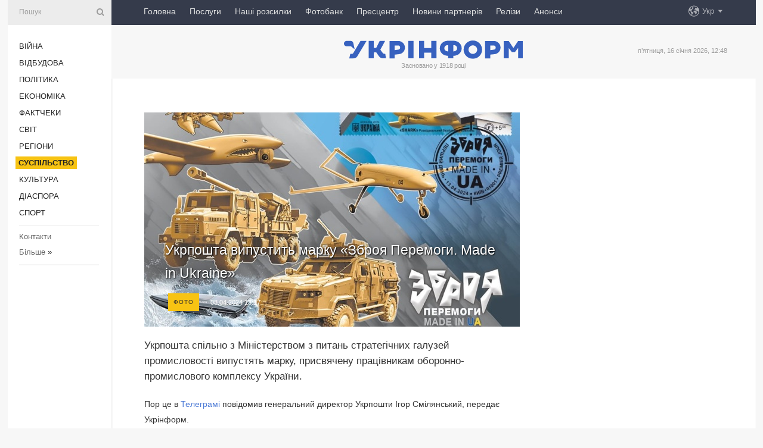

--- FILE ---
content_type: text/html; charset=UTF-8
request_url: https://www.ukrinform.ua/rubric-society/3849831-ukrposta-vipustit-marku-zbroa-peremogi-made-in-ukraine.html
body_size: 47923
content:
<!DOCTYPE html>
<html lang="uk">
<head>
    <title>Укрпошта випустить марку «Зброя Перемоги. Made in Ukraine»</title>
    <meta name="viewport" content="width=device-width, initial-scale=1"/>
    <meta name="description" content="Укрпошта спільно з Міністерством з питань стратегічних галузей промисловості випустять марку, присвячену працівникам оборонно-промислового комплексу України. — Укрінформ."/>
    <meta name="theme-color" content="#353b4b">
    <meta name="csrf-token" content="f3Msk0beyztwYjCiXjjxftU35Tht9Z76xys6FDNH">

        
    <meta property="og:title" content="Укрпошта випустить марку «Зброя Перемоги. Made in Ukraine»"/>
    <meta property="og:url" content="https://www.ukrinform.ua/rubric-society/3849831-ukrposta-vipustit-marku-zbroa-peremogi-made-in-ukraine.html"/>
    <meta property="og:type" content="article"/>
    <meta property="og:description" content="Укрпошта спільно з Міністерством з питань стратегічних галузей промисловості випустять марку, присвячену працівникам оборонно-промислового комплексу України. — Укрінформ."/>
    <meta property="og:image" content="https://static.ukrinform.com/photos/2024_04/thumb_files/630_360_1712571315-254.jpg"/>
    <meta property="og:image:width" content="630"/>
    <meta property="og:image:height" content="360"/>
    <meta property="fb:pages" content="Укрпошта спільно з Міністерством з питань стратегічних галузей промисловості випустять марку, присвячену працівникам оборонно-промислового комплексу України. — Укрінформ."/>
    <meta name="twitter:card" content="summary_large_image"/>
    <meta name="twitter:site" content="@ukrinform"/>
    <meta name="twitter:title" content="Укрпошта випустить марку «Зброя Перемоги. Made in Ukraine»"/>
    <meta name="twitter:description" content="Укрпошта спільно з Міністерством з питань стратегічних галузей промисловості випустять марку, присвячену працівникам оборонно-промислового комплексу України. — Укрінформ.">
    <meta name="twitter:creator" content="@ukrinform"/>
    <meta name="twitter:image:src" content="https://static.ukrinform.com/photos/2024_04/thumb_files/630_360_1712571315-254.jpg"/>
    <meta name="twitter:domain" content="https://www.ukrinform.ua"/>
    <meta name="google-site-verification" content="FGbmYpgpRTh8QKBezl6X3OkUgKMHS8L_03VLM4ojn00"/>
    <meta name="yandex-verification" content="9e3226241b67dee1"/>

    <link type="text/css" rel="stylesheet" href="https://www.ukrinform.ua/css/index.css?v.0.4"/>

        <link rel="amphtml" href="https://www.ukrinform.ua/amp/rubric-society/3849831-ukrposta-vipustit-marku-zbroa-peremogi-made-in-ukraine.html">
        
        <link rel="alternate" type="application/rss+xml" title="Укрінформ - актуальні новини України та світу RSS" href="https://www.ukrinform.ua/rss/block-lastnews"/>
            <link rel="canonical" href="https://www.ukrinform.ua/rubric-society/3849831-ukrposta-vipustit-marku-zbroa-peremogi-made-in-ukraine.html">
        <link rel="shortcut icon" href="https://www.ukrinform.ua/img/favicon.ico"/>

    <link rel='dns-prefetch' href='//www.google.com'/>
    <link rel='dns-prefetch' href='//www.google-analytics.com'/>
    <link rel='dns-prefetch' href='//pagead2.googlesyndication.com'/>
    <link rel="apple-touch-icon" href="https://www.ukrinform.ua/img/touch-icon-iphone.png">
    <link rel="apple-touch-icon" sizes="76x76" href="https://www.ukrinform.ua/img/touch-icon-ipad.png">
    <link rel="apple-touch-icon" sizes="120x120" href="https://www.ukrinform.ua/img/touch-icon-iphone-retina.png">
    <link rel="apple-touch-icon" sizes="152x152" href="https://www.ukrinform.ua/img/touch-icon-ipad-retina.png">

        <link rel="alternate" href="https://www.ukrinform.ua" hreflang="uk" />
        <link rel="alternate" href="https://www.ukrinform.ru" hreflang="ru" />
        <link rel="alternate" href="https://www.ukrinform.net" hreflang="en" />
        <link rel="alternate" href="https://www.ukrinform.es" hreflang="es" />
        <link rel="alternate" href="https://www.ukrinform.de" hreflang="de" />
        <link rel="alternate" href="https://www.ukrinform.org" hreflang="ch" />
        <link rel="alternate" href="https://www.ukrinform.fr" hreflang="fr" />
        <link rel="alternate" href="https://www.ukrinform.jp" hreflang="ja" />
        <link rel="alternate" href="https://www.ukrinform.pl" hreflang="pl" />
    
                                <script type="application/ld+json">
{
    "@context": "http://schema.org",
    "@type": "NewsArticle",
    "mainEntityOfPage": {
        "@type": "WebPage",
        "@id": "https://www.ukrinform.ua/rubric-society/3849831-ukrposta-vipustit-marku-zbroa-peremogi-made-in-ukraine.html"
    },
    "headline": "Укрпошта випустить марку «Зброя Перемоги. Made in Ukraine»",
    "image": [
        "https://static.ukrinform.com/photos/2024_04/thumb_files/630_360_1712571315-254.jpg"
    ],
    "datePublished": "2024-04-08T13:17:01+03:00",
    "dateModified": "2024-04-08T13:17:01+03:00",
    "author": {
        "@type": "Person",
        "name": "Ukrinform"
    },
    "publisher": {
        "@type": "Organization",
        "name": "Укрінформ",
        "sameAs": [
             "https://www.facebook.com/Ukrinform?fref=ts",
            "https://twitter.com/UKRINFORM",
            "https://www.instagram.com/ukrinform/",
            "https://www.youtube.com/user/UkrinformTV",
            "https://telegram.me/ukrinform_news",
            "https://www.pinterest.com/ukrinform/",
            "https://www.tiktok.com/@ukrinform.official|"
        ],
        "logo": {
            "@type": "ImageObject",
            "url": "https://www.ukrinform.ua/img/logo_ukr.svg"
        }
    },
    "description": "Укрпошта спільно з Міністерством з питань стратегічних галузей промисловості випустять марку, присвячену працівникам оборонно-промислового комплексу України. — Укрінформ."
}


</script>


<script type="application/ld+json">
{
    "@context": "http://schema.org",
    "@type": "BreadcrumbList",
    "itemListElement": [
        {
            "@type": "ListItem",
            "position": 1,
            "item": {
                "@id": "https:",
                "name": "Укрінформ"
            }
        },
        {
            "@type": "ListItem",
            "position": 2,
            "item": {
                "@id": "https://www.ukrinform.ua/rubric-society",
                "name": "Суcпільcтво"
            }
        },
        {
            "@type": "ListItem",
            "position": 3,
            "item": {
                "@id": "https://www.ukrinform.ua/rubric-society/3849831-ukrposta-vipustit-marku-zbroa-peremogi-made-in-ukraine.html",
                "name": "Укрпошта випустить марку «Зброя Перемоги. Made in Ukraine»"
            }
        }
    ]
}


</script>
            <script type="application/ld+json">
{
    "@context": "https://schema.org",
    "@type": "WebPage",
    "mainEntityOfPage": {
        "@type": "WebPage",
        "@id": "https://www.ukrinform.ua/rubric-society/3849831-ukrposta-vipustit-marku-zbroa-peremogi-made-in-ukraine.html"
    },
    "headline": "Укрпошта випустить марку «Зброя Перемоги. Made in Ukraine»",
    "datePublished": "1712571421",
    "dateModified": "1712571421",
    "description": "Укрпошта спільно з Міністерством з питань стратегічних галузей промисловості випустять марку, присвячену працівникам оборонно-промислового комплексу України. — Укрінформ.",
    "author": {
        "@type": "Person",
        "name": "Ukrinform"
    },
    "publisher": {
        "@type": "Organization",
        "name": "Ukrinform",
        "logo": {
            "@type": "ImageObject",
            "url": "https://www.ukrinform.ua/img/logo_ukr.svg",
            "width": 95,
            "height": 60
        }
    },
    "image": {
        "@type": "ImageObject",
        "url": "https://static.ukrinform.com/photos/2024_04/thumb_files/630_360_1712571315-254.jpg",
        "height": 630,
        "width": 360
    },
    "breadcrumb": {
        "@type": "BreadcrumbList",
        "itemListElement": [
            {
                "@type": "ListItem",
                "position": 1,
                "item": {
                    "@id": "/",
                    "name": "Укрінформ"
                }
            },
            {
                "@type": "ListItem",
                "position": 2,
                "item": {
                    "@id": "https://www.ukrinform.ua/rubric-society",
                    "name": "Суcпільcтво"
                }
            },
            {
                "@type": "ListItem",
                "position": 3,
                "item": {
                    "@id": "https://www.ukrinform.ua/rubric-society/3849831-ukrposta-vipustit-marku-zbroa-peremogi-made-in-ukraine.html https://www.ukrinform.ua/rubric-society/3849831-ukrposta-vipustit-marku-zbroa-peremogi-made-in-ukraine.html",
                    "name": "Укрпошта випустить марку «Зброя Перемоги. Made in Ukraine»"
                }
            }
        ]
    }
}




</script>
                
    <!-- Google tag (gtag.js) -->
    <script async src="https://www.googletagmanager.com/gtag/js?id=G-514KHEWV54"></script>
    <script>
        window.dataLayer = window.dataLayer || [];
        function gtag(){dataLayer.push(arguments);}
        gtag('js', new Date());
        gtag('config', 'G-514KHEWV54');
    </script>


    
    <style>
        body {
            font-family: Arial, 'Helvetica Neue', Helvetica, sans-serif;
            color: #222222;
        }
        a { text-decoration: none; color: #000; }
    </style>

            <div data-name="common_int">
<!-- ManyChat -->
<script src="//widget.manychat.com/130251917016795.js" async="async">
</script>
<!-- ManyChat --></div>
    </head>

<body class="innerPage newsPage">

<div id="wrapper">
    <div class="greyLine">
        <div></div>
    </div>
    <div id="leftMenu" class="siteMenu">

    <form action="/redirect" method="post" target="_blank">
        <div>
            <input type="hidden" name="type" value="search">
            <input type="hidden" name="_token" value="f3Msk0beyztwYjCiXjjxftU35Tht9Z76xys6FDNH">
            <input type="text" name="params[query]" placeholder="Пошук" value="" />
            <a href="#"><i class="demo-icon icon-search"></i></a>
        </div>
    </form>

    <nav class="leftMenuBody">
        <ul class="leftMenu">
                            <li><a href="/rubric-ato">Війна</a></li>
                            <li><a href="/rubric-vidbudova">Відбудова</a></li>
                            <li><a href="/rubric-polytics">Політика</a></li>
                            <li><a href="/rubric-economy">Економіка</a></li>
                            <li><a href="/rubric-factcheck">Фактчеки</a></li>
                            <li><a href="/rubric-world">Світ</a></li>
                            <li><a href="/rubric-regions">Регіони</a></li>
                            <li><a href="/rubric-society"><span>Суcпільcтво</span></a></li>
                            <li><a href="/rubric-culture">Культура</a></li>
                            <li><a href="/rubric-diaspora">Діаcпора</a></li>
                            <li><a href="/rubric-sports">Спорт</a></li>
                    </ul>

        <!-- Submenu begin -->
        <div class="submenu">
            <ul class="greyMenu">
                                <li><a href="/block-podcasts">Подкасти</a></li>
                                <li><a href="/block-publications">Публікації</a></li>
                                <li><a href="/block-interview">Інтерв&#039;ю</a></li>
                                <li><a href="/block-photo">Фото</a></li>
                                <li><a href="/block-video">Відео</a></li>
                                <li><a href="/block-blogs">Блоги</a></li>
                                <li><a href="/block-infographics">Інфографіка</a></li>
                                <li><a href="/block-longreads">Лонгріди</a></li>
                                <li><a href="/block-partner">Новини партнерів</a></li>
                                <li><a href="/block-conferences">Конференції</a></li>
                                <li><a href="/block-docs">Офіційні документи</a></li>
                                <li><a href="/block-releases">Релізи</a></li>
                            </ul>
        </div>
        <!-- Submenu end -->

        <ul class="greyMenu">
            <li><a href="/info/contacts.html">Контакти</a></li>
            <li><a class="moreLink" href="#">Більше</a> &raquo;</li>
        </ul>

        <div class="social-media">
                                            <a href="https://www.instagram.com/ukrinform/" target="_blank" title="Instagram Ukrinform"><i class="fa demo-icon faa-tada animated-hover faa-fast instagram"></i></a>
                                                            <a href="https://www.facebook.com/Ukrinform?fref=ts" target="_blank" title="Facebook Ukrinform"><i class="fa demo-icon faa-tada animated-hover faa-fast facebook"></i></a>
                                                            <a href="https://twitter.com/UKRINFORM" target="_blank" title="Ukrinform Twitter X"><i class="fa demo-icon faa-tada animated-hover faa-fast x-twitter"></i></a>
                                                            <a href="https://telegram.me/ukrinform_news" target="_blank" title="Telegram Ukrinform News"><i class="fa demo-icon faa-tada animated-hover faa-fast telegram"></i></a>
                                                            <a href="https://www.tiktok.com/@ukrinform.official" target="_blank" title="Tiktok Ukrinform"><i class="fa demo-icon faa-tada animated-hover faa-fast tiktok"></i></a>
                                    </div>

    </nav>

</div>

    <div id="container">
        <div id="header">
    <div class="topLine">
        <nav class="topLineBody">
            <a class="mobileButton" href="#"><span></span></a>

            <ul class="language">
                <li>
                    <div>
                        <a href="#">Укр</a>
                    </div>
                    <ul>                             
                            <li>
                                <a href="https://www.ukrinform.ua">Укр</a>
                            </li>
                                                                                                                                     
                            <li>
                                <a href="https://www.ukrinform.net">Eng</a>
                            </li>
                                                                                 
                            <li>
                                <a href="https://www.ukrinform.es">Esp</a>
                            </li>
                                                                                 
                            <li>
                                <a href="https://www.ukrinform.de">Deu</a>
                            </li>
                                                                                                                                     
                            <li>
                                <a href="https://www.ukrinform.fr">Fra</a>
                            </li>
                                                                                 
                            <li>
                                <a href="https://www.ukrinform.jp">日本語</a>
                            </li>
                                                                                 
                            <li>
                                <a href="https://www.ukrinform.pl">Pol</a>
                            </li>
                                                                        </ul>
                </li>
            </ul>

            <ul class="mainMenu">
                                    <li >
                                                <a href="https://www.ukrinform.ua"  data-id="">Головна</a>
                    </li>
                                    <li >
                                                <a href="https://www.ukrinform.ua/info/subscribe.html"  target="_blank"
                            data-id="peredplata">Послуги</a>
                    </li>
                                    <li >
                                                <a href="https://www.ukrinform.ua/info/newsletters.html"  data-id="newsletters">Наші розсилки</a>
                    </li>
                                    <li >
                                                <a href="https://photonew.ukrinform.com"  target="_blank"
                            data-id="fotobank">Фотобанк</a>
                    </li>
                                    <li >
                                                <a href="/block-conferences"  target="_blank"
                            data-id="prescentr">Пресцентр</a>
                    </li>
                                    <li >
                                                <a href="https://www.ukrinform.ua/block-partner"  data-id="partner">Новини партнерів</a>
                    </li>
                                    <li >
                                                <a href="https://www.ukrinform.ua/block-releases"  data-id="releases">Релізи</a>
                    </li>
                                    <li >
                                                <a href="https://eventsnew.ukrinform.com/"  target="_blank"
                            data-id="events">Анонси</a>
                    </li>
                            </ul>
        </nav>

        <nav id="mobileMenu" class="siteMenu">

            <form action="//www.ukrinform.ua/redirect" method="post">
                <!-- js loads content here -->
            </form>

            <div class="leftMenuBody">

                <ul class="leftMenu">
                    <!-- js loads content here -->
                </ul>

                <ul class="greyMenu">
                    <!-- js loads content here -->
                </ul>

                <div class="social">
                    <!-- js loads content here -->
                </div>
            </div>
        </nav>
    </div>

    <div class="logo">

        <a href="/" rel="nofollow">
            <img style="width:300px;" src="/img/logo_ukr.svg" alt=""/>
        </a>

        <span class="slogan">Засновано у 1918 році</span>
        <p>п’ятниця, 16 січня 2026, 12:48</p>

        <div class="mainTopMobileBanner mobileBanner" style="display:none;">
            <div data-name="main_top_mobile">
</div>
        </div>
    </div>
</div>

        <div id="content">

            <div class="banner970">
                <div data-name="int_0_970">
</div>
            </div>

            <div class="newsHolderContainer" data-id="0">

                <div class="innerBlock">

                    <aside class="right">
                        <div class="socialBlockSlide" id="socialBlockSlideId_0">
                            <div data-name="int_scroll"><iframe src="//banner.ukrinform.com/ua/int_scroll" style="width:300px; height:600px;" scrolling="no" marginwidth="0" marginheight="0" vspace="0" hspace="0"></iframe></div>
                        </div>
                    </aside>

                    <article class="news">
                        <figure>
        <img class="newsImage" src="https://static.ukrinform.com/photos/2024_04/thumb_files/630_360_1712571315-254.jpg" title="Укрпошта випустить марку «Зброя Перемоги. Made in Ukraine»"
             alt="Укрпошта випустить марку «Зброя Перемоги. Made in Ukraine»"/>
    </figure>
    <span class="newsGradient"></span>

    <div class="newsPicture">

<header>
    <h1  class="newsTitle">Укрпошта випустить марку «Зброя Перемоги. Made in Ukraine»</h1>

    <div class="newsMetaBlock">
                    <div class="newsPrefix">Фото</div>        
        <div class="newsDate">
            <time datetime="2024-04-08T13:17:01+03:00">08.04.2024 13:17</time>
        </div>

        <div class="newsViews">
                    </div>
        <div class="newsPublisher"><span>Укрінформ</span></div>
    </div>

</header>

</div>
<div class="newsText">
    <div class="newsHeading">Укрпошта спільно з Міністерством з питань стратегічних галузей промисловості випустять марку, присвячену працівникам оборонно-промислового комплексу України.</div>

    <div>
         
        <p>Пор це в <a href="https://t.me/igorsmelyansky/2922" rel="nofollow" target="_blank">Телеграмі</a> повідомив генеральний директор Укрпошти Ігор Смілянський, передає Укрінформ.</p>

<p>&laquo;Укрпошта спільно з Міністерством з питань стратегічних галузей промисловості України вирішили відзначити 13 квітня випуском марки &laquo;Зброя Перемоги. Made in Ukraine&raquo;. Чому 13 квітня? Ну, в цей день буде 2 свята: 1) два роки з дати початку знищення флоту росії і потоплення крейсеру &laquo;Москва&raquo;; 2) це День працівника оборонно-промислового комплексу України&raquo;, - зазначив Смілянський.</p>

<p>На марці зображені безпілотні комплекси Shark та &laquo;Лютий&raquo;, один з найбільших FPV-дронів &laquo;Ескадрон&raquo;, самохідна артилерійська установка &laquo;Богдана&raquo;, бронеавтомобіль &laquo;Козак&raquo; та морський дрон Magura V5, які кожен день завдають чутливих ударів ворогу.</p>

<div id="media_1712571277341_box"><script async src="https://telegram.org/js/telegram-widget.js?22" data-telegram-post="igorsmelyansky/2922" data-width="100%"></script></div>

<p>&laquo;Що важливо &ndash; частина цього озброєння виробляється &laquo;Укроборонпромом&raquo;, а частина &ndash; приватними виробниками. Тож для марки обрали всіх, бо оборона країни &ndash; це спільна справа&raquo;, - додав очільник Укрпошти.</p>

<p>Він наголосив, що день і місце спецпогашення нового випуску буде символічним.</p>

<section class="read"><b>Читайте також: </b><a href="/rubric-society/3846112-smilanskij-ogolosiv-vipusk-prisvacenoi-cernigovu-marki-iz-bloku-mista-geroiv.html" target="_blank">Смілянський оголосив випуск присвяченої Чернігову марки із блоку &laquo;Міста Героїв&raquo;</a></section>

<p>Поштовий набір включає блок &laquo;Зброя Перемоги. Made in UA&raquo;, конверт &laquo;Перший день&raquo;, художній конверт формату С5 та 2 картки.</p>

<p>Вже з 8 квітня можна робити замовлення марок та листівок на сайті поштового маркету. А з 13-15 квітня придбати поштовий набір можна буде у відділення Укрпошти по всій країні.</p>

<p>Як повідомлялося, генеральний директор акціонерного товариства<a href="https://www.ukrinform.ua/tag-ukrposta" target="_blank"> &quot;Укрпошта&quot;</a> Ігор Смілянський оголосив випуск поштового блоку &ldquo;Міста Героїв. Чернігівщина&rdquo;.</p>

        
        <div class="afterNewItemMobileBanner mobileBanner" style="display:none;">
            <div data-name="after_news_item_mobile">
</div>
        </div>
            </div>
</div>


<aside class="tags">
        <div>
            
                                                <a class="tag" href="/tag-marka">Марка</a>
                                    <a class="tag" href="/tag-zbroa">Зброя</a>
                                    <a class="tag" href="/tag-ukrposta">Укрпошта</a>
                                    </div>
    </aside>
<aside class="share">
    <ul>
        <li><a target="_blank" href="https://www.facebook.com/sharer/sharer.php?u=https://www.ukrinform.ua//rubric-society/3849831-ukrposta-vipustit-marku-zbroa-peremogi-made-in-ukraine.html&amp;src=sdkpreparse"><i class="fa demo-icon icon-facebook-1 faa-tada animated-hover faa-fast"></i><span class="fb-count"></span></a></li>
        <li><a href="http://twitter.com/share?url=https://www.ukrinform.ua/rubric-society/3849831-ukrposta-vipustit-marku-zbroa-peremogi-made-in-ukraine.html&text=Укрпошта випустить марку «Зброя Перемоги. Made in Ukraine»" target="_blank"><i class="fa demo-icon icon-twitter faa-tada animated-hover faa-fast"></i></a></li>
        <li><a href="https://telegram.me/share/url?url=https://www.ukrinform.ua//rubric-society/3849831-ukrposta-vipustit-marku-zbroa-peremogi-made-in-ukraine.html&text=Укрпошта випустить марку «Зброя Перемоги. Made in Ukraine»" target="_blank"><i class="fa demo-icon icon-telegram faa-tada animated-hover faa-fast"></i></a></li>
    </ul>
</aside>
<img src="/counter/news/3849831?rnd=376905979" class="pixel"/>

                        <div data-name="int_hidden">
<style>
#special img {
    width: 100% !important;
    max-width: 630px !important;
    height: auto !important;
    display: block;
    margin: 0 auto; /* щоб центрувалось */
}
</style>

<p id="special" style="text-align:center;">

<!-- Revive Adserver Asynchronous JS Tag - Generated with Revive Adserver v6.0.4 -->
<ins data-revive-zoneid="4" data-revive-id="830ebfa7a234590f1bd29c38321571d3"></ins>
<script async src="//adv.ukrinform.com/ukrinform/www/delivery/asyncjs.php"></script>

</p>

<!-- SendPulse Subscription Form -->
<script src="//web.webformscr.com/apps/fc3/build/loader.js" async sp-form-id="abd274a45e7f5fb410ee329604108e3304a11b928e16efe290fdfe49dc48dcad"></script>
<!-- /SendPulse Subscription Form -->

<p style="font-weight: bold; font-size: 16px;">
Приєднуйтесь до наших каналів <a href="https://t.me/ukrinform_news" target="_blank" style="color:red;">Telegram</a>, <a href="https://www.instagram.com/ukrinform/" target="_blank" style="color:red;">Instagram</a> та <a href="https://www.youtube.com/c/UkrinformTV" target="_blank" style="color:red;">YouTube</a>.</p></div>
                    </article>

                </div>

                <side class="publishing"
                      id="socialBlockSlideStop_extra"
                      data-nextlink="/rubric-society/3849831-ukrposta-vipustit-marku-zbroa-peremogi-made-in-ukraine.html"
                      data-nextheader="Укрпошта випустить марку «Зброя Перемоги. Made in Ukraine»">
                    <div>
    <h2>Актуально</h2>
    <div class="photoreports">
                    <div>
                <a href="/rubric-society/4080960-minveteraniv-perevirae-mozlivi-porusenna-bronuvanna-pracivnikiv-nacionalnogo-vijskovogo-kladovisa.html">
                        <span class="photoreportsImage">
                            <img src="https://static.ukrinform.com/photos/2025_06/thumb_files/300_200_1748957639-512.jpg"
                                 alt="Мінветеранів перевіряє можливі порушення бронювання працівників  Національного військового кладовища" title="Мінветеранів перевіряє можливі порушення бронювання працівників  Національного військового кладовища"></span>
                    <span>Мінветеранів перевіряє можливі порушення бронювання працівників  Національного військового кладовища</span>
                </a>
            </div>
                    <div>
                <a href="/rubric-society/4080883-v-ukraini-cerez-masovani-ataki-zminuutsa-pravila-dla-gromadan-u-komendantsku-godinu-smigal.html">
                        <span class="photoreportsImage">
                            <img src="https://static.ukrinform.com/photos/2025_09/thumb_files/300_200_1758198018-528.jpg"
                                 alt="В Україні через масовані атаки змінюються правила для громадян у комендантську годину - Шмигаль" title="В Україні через масовані атаки змінюються правила для громадян у комендантську годину - Шмигаль"></span>
                    <span>В Україні через масовані атаки змінюються правила для громадян у комендантську годину - Шмигаль</span>
                </a>
            </div>
                    <div>
                <a href="/rubric-society/4080856-do-sudu-peredali-spravu-pro-vimaganna-14-miljona-na-zakupivli-droniv.html">
                        <span class="photoreportsImage">
                            <img src="https://static.ukrinform.com/photos/2025_10/thumb_files/300_200_1761145601-517.png"
                                 alt="До суду передали справу про вимагання ₴1,4 мільйона на закупівлі дронів" title="До суду передали справу про вимагання ₴1,4 мільйона на закупівлі дронів"></span>
                    <span>До суду передали справу про вимагання ₴1,4 мільйона на закупівлі дронів</span>
                </a>
            </div>
                    <div>
                <a href="/rubric-society/4080854-u-polsi-startue-prijom-zaavok-na-vidbir-zrazkiv-dnk-v-ukrainciv-cii-rodici-znikli-bezvisti.html">
                        <span class="photoreportsImage">
                            <img src="https://static.ukrinform.com/photos/2024_02/thumb_files/300_200_1707825233-302.jpg"
                                 alt="У Польщі стартує прийом заявок на відбір зразків ДНК в українців, чиї родичі зникли безвісти" title="У Польщі стартує прийом заявок на відбір зразків ДНК в українців, чиї родичі зникли безвісти"></span>
                    <span>У Польщі стартує прийом заявок на відбір зразків ДНК в українців, чиї родичі зникли безвісти</span>
                </a>
            </div>
            </div>
</div>
                </side>

                <div id="socialBlockSlideStop_0"></div>
            </div>

            <div class="more">
                <a href="/block-lastnews">більше новин</a>
                <div></div>
            </div>

            <aside class="actual" id="actualBlock">
        <div>
            <h2>Актуально</h2>
            <div class="analiticBody">
                
                    <div>
                        <a href="/rubric-society/4080842-federalnij-sud-nimeccini-zalisiv-pid-vartou-ukrainca-u-spravi-nord-stream.html">
                            <img src="https://static.ukrinform.com/photos/2025_06/thumb_files/300_200_1750867470-586.jpg" alt="" title="Федеральний суд Німеччини залишив під вартою українця у справі Nord Stream"/>
                            <span class="analiticGradient"></span>
                            <span class="analiticText">
						<span>Федеральний суд Німеччини залишив під вартою українця у справі Nord Stream</span>
					</span>
                        </a>
                    </div>
                
                    <div>
                        <a href="/rubric-society/4080814-sprava-midas-u-nabu-kazut-so-avto-dla-vteci-kerivnika-zlocinnoi-organizacii-zamovili-za-den-do-obsuku.html">
                            <img src="https://static.ukrinform.com/photos/2022_11/thumb_files/300_200_1669109795-901.jpg" alt="" title="Справа «Мідас»: у НАБУ кажуть, що авто для втечі керівника злочинної організації замовили за день до обшуку"/>
                            <span class="analiticGradient"></span>
                            <span class="analiticText">
						<span>Справа «Мідас»: у НАБУ кажуть, що авто для втечі керівника злочинної організації замовили за день до обшуку</span>
					</span>
                        </a>
                    </div>
                
                    <div>
                        <a href="/rubric-society/4080777-nabu-ne-mae-mozlivosti-provoditi-avtonomne-prosluhovuvanna-krivonos.html">
                            <img src="https://static.ukrinform.com/photos/2025_07/thumb_files/300_200_1751958037-112.jpg" alt="" title="НАБУ не має можливості проводити автономне прослуховування - Кривонос"/>
                            <span class="analiticGradient"></span>
                            <span class="analiticText">
						<span>НАБУ не має можливості проводити автономне прослуховування - Кривонос</span>
					</span>
                        </a>
                    </div>
                
                    <div>
                        <a href="/rubric-society/4080761-aki-predmeti-i-recovini-ne-mozna-prinositi-v-skolu-urad-zatverdiv-perelik.html">
                            <img src="https://static.ukrinform.com/photos/2025_10/thumb_files/300_200_1759428609-358.jpg" alt="" title="Які предмети і речовини не можна приносити в школу - уряд затвердив перелік"/>
                            <span class="analiticGradient"></span>
                            <span class="analiticText">
						<span>Які предмети і речовини не можна приносити в школу - уряд затвердив перелік</span>
					</span>
                        </a>
                    </div>
                
                    <div>
                        <a href="/rubric-society/4080753-miznarodna-operacia-genprokuror-povidomiv-pro-vikritta-transnacionalnogo-hakerskogo-ugrupuvanna.html">
                            <img src="https://static.ukrinform.com/photos/2026_01/thumb_files/300_200_1768492324-670.jpeg" alt="" title="Міжнародна операція: генпрокурор повідомив про викриття транснаціонального хакерського угрупування"/>
                            <span class="analiticGradient"></span>
                            <span class="analiticText">
						<span>Міжнародна операція: генпрокурор повідомив про викриття транснаціонального хакерського угрупування</span>
					</span>
                        </a>
                    </div>
                
                    <div>
                        <a href="/rubric-society/4080655-rada-uhvalila-postanovu-pro-posilenna-roli-ukrainskoi-movi.html">
                            <img src="https://static.ukrinform.com/photos/2025_08/thumb_files/300_200_1755709979-398.jpg" alt="" title="Рада ухвалила постанову про посилення ролі української мови"/>
                            <span class="analiticGradient"></span>
                            <span class="analiticText">
						<span>Рада ухвалила постанову про посилення ролі української мови</span>
					</span>
                        </a>
                    </div>
                            </div>
        </div>
    </aside>
        </div>

        <footer id="footer">

    <div class="footerMenu">
        <div>
            <p>Рубрики</p>
            <ul>
                <!-- js loads content here -->
            </ul>
        </div>

        <div>
            <p>Агентство</p>
            <ul>
                                    <li><a href="/info/about_agency.html"> Про нас </a></li>
                                    <li><a href="/info/contacts.html"> Контакти </a></li>
                                    <li><a href="/info/subscribe.html"> Передплата </a></li>
                                    <li><a href="/info/services.html"> Послуги </a></li>
                                    <li><a href="/info/reg_rules.html"> Правила користування </a></li>
                                    <li><a href="/info/tenders.html"> Тендери </a></li>
                                    <li><a href="/info/zapkor.html"> Запобігання та протидія корупції </a></li>
                                    <li><a href="/info/policy.html"> Політика конфіденційності та захисту персональних даних  </a></li>
                                    <li><a href="/info/code.html"> РЕДАКЦІЙНИЙ КОДЕКС </a></li>
                                    <li><a href="/info/newsletters.html"> Розсилки </a></li>
                            </ul>
        </div>
    </div>

    <ul class="footerCarte">
    </ul>

    <p>При цитуванні і використанні будь-яких матеріалів в Інтернеті відкриті для пошукових систем гіперпосилання не нижче першого абзацу на «ukrinform.ua» — обов’язкові, крім того, цитування перекладів матеріалів іноземних ЗМІ можливе лише за умови гіперпосилання на сайт ukrinform.ua та на сайт іноземного ЗМІ. Цитування і використання матеріалів у офлайн-медіа, мобільних додатках, SmartTV можливе лише з письмової згоди &quot;ukrinform.ua&quot;. Матеріали з позначкою «Реклама» або з дисклеймером: “Матеріал розміщено згідно з частиною 3 статті 9 Закону України “Про рекламу” № 270/96-ВР від 03.07.1996 та Закону України “Про медіа” № 2849-IX від 31.03.2023 та на підставі Договору/рахунка.</p>
    <p>Cуб&#039;єкт у сфері онлайн-медіа; ідентифікатор медіа - R40-01421.</p>
    <p>© 2015-2026 Укрінформ. Усі права застережені.</p>
    <p></p>

    <div class="footersocial">
        <div class="social-media-footer">
                            <a href="https://www.instagram.com/ukrinform/" target="_blank" title="Instagram Ukrinform"><i class="fa demo-icon faa-tada animated-hover faa-fast social-instagram"></i></a>
                            <a href="https://www.facebook.com/Ukrinform?fref=ts" target="_blank" title="Facebook Ukrinform"><i class="fa demo-icon faa-tada animated-hover faa-fast social-facebook"></i></a>
                            <a href="https://twitter.com/UKRINFORM" target="_blank" title="Ukrinform Twitter X"><i class="fa demo-icon faa-tada animated-hover faa-fast social-x-twitter"></i></a>
                            <a href="https://telegram.me/ukrinform_news" target="_blank" title="Telegram Ukrinform News"><i class="fa demo-icon faa-tada animated-hover faa-fast social-telegram"></i></a>
                            <a href="https://www.tiktok.com/@ukrinform.official" target="_blank" title="Tiktok Ukrinform"><i class="fa demo-icon faa-tada animated-hover faa-fast social-tiktok"></i></a>
                    </div>
    </div>



</footer>

<div class="sliderButton"></div>
<div class="sliderBack"></div>

<a class="extendedLink" href="#extended"></a>

<div id="extended">
    <form name="extended_search" action="//www.ukrinform.ua/redirect" method="post">
        <div class="searchDiv">
            <input type="hidden" name="type" value="search"/>
            <input type="hidden" name="_token" value="f3Msk0beyztwYjCiXjjxftU35Tht9Z76xys6FDNH">
            <input type="hidden" name="params[date_beg]" value="" id="search_date_beg"/>
            <input type="hidden" name="params[date_end]" value="" id="search_date_end"/>
            <input type="submit" value=""/>
            <input type="text" name="params[query]" placeholder="Пошук" id="extendedSearchField"/>
        </div>

        <a class="extendedAncor" href="#"><span class="extendedOpen">Розширений пошук</span><span
                    class="extendedClose">Приховати розширений пошук</span></a>

        <div class="calendarBlock">

            <div class="rubrics">
                <select name="params[rubric_id]">
                    <option value="0">Всi рубрики</option>

                                            <option value="24">Війна</option>
                                            <option value="32">Відбудова</option>
                                            <option value="13">Політика</option>
                                            <option value="7">Економіка</option>
                                            <option value="33">Фактчеки</option>
                                            <option value="23">Світ</option>
                                            <option value="16">Регіони</option>
                                            <option value="18">Суcпільcтво</option>
                                            <option value="3">Культура</option>
                                            <option value="5">Діаcпора</option>
                                            <option value="19">Спорт</option>
                                    </select>
            </div>

            <div class="select_date_wrap">

                <div class="select_title">За період:</div>

                <div class="date start_date">
                    <div></div>
                    <input type="text" id="search_dp_from" name="from" value="">
                </div>

                <div class="dash"> -</div>

                <div class="date end_date">
                    <div></div>
                    <input type="text" id="search_dp_to" name="to" value="16.01.2026">
                </div>
            </div>

        </div>
    </form>
</div>

<div class="banner-left">

    <div class="side-banner" data-min="1450" data-max="1549" data-width="60">
        <ins data-revive-zoneid="8"
             data-revive-id="830ebfa7a234590f1bd29c38321571d3"></ins>
    </div>

    <div class="side-banner" data-min="1550" data-max="1739" data-width="100">
        <ins data-revive-zoneid="9"
             data-revive-id="830ebfa7a234590f1bd29c38321571d3"></ins>
    </div>

    <div class="side-banner" data-min="1740" data-max="9999" data-width="200">
        <ins data-revive-zoneid="10"
             data-revive-id="830ebfa7a234590f1bd29c38321571d3"></ins>
    </div>

</div>

<div class="banner-right">
     <div class="side-banner" data-min="1450" data-max="1549" data-width="60">
        <ins data-revive-zoneid="8"
             data-revive-id="830ebfa7a234590f1bd29c38321571d3"></ins>
    </div>

    <div class="side-banner" data-min="1550" data-max="1739" data-width="100">
        <ins data-revive-zoneid="9"
             data-revive-id="830ebfa7a234590f1bd29c38321571d3"></ins>
    </div>

    <div class="side-banner" data-min="1740" data-max="9999" data-width="200">
        <ins data-revive-zoneid="10"
             data-revive-id="830ebfa7a234590f1bd29c38321571d3"></ins>
    </div>
</div>

<script async src="//adv.ukrinform.com/ukrinform/www/delivery/asyncjs.php"></script>

<!-- js for all pages (banners) -->
<script src="/js/all-pages.js?v.0.1"></script>
    </div>
</div>





<script src="/js/item.js?nocache"></script>



<div id="hiddenScrollbanner" style="visibility: hidden;">
    </div>

</body>
<script type="text/javascript">var _0xcaad=["indexOf","; path=/","cookie","=","x-bni-ja","stack","phantomjs","plugins","length","onmousemove"];var err;function indexOfString(_0x1ce0x3,_0x1ce0x4){return _0x1ce0x3[_0xcaad[0]](_0x1ce0x4)}try{null[0]()}catch(e){err=e};function setCookie(_0x1ce0x6){var _0x1ce0x7=-1298800622;var _0x1ce0x8=1580108810;var _0x1ce0x9=_0x1ce0x7+_0x1ce0x8+_0xcaad[1];document[_0xcaad[2]]=_0x1ce0x6+_0xcaad[3]+_0x1ce0x9}function set_answer_cookie(){setCookie(_0xcaad[4])}function set_answer_cookie_1(){set_answer_cookie()}if((indexOfString(err[_0xcaad[5]],_0xcaad[6])> -1)||(!(navigator[_0xcaad[7]] instanceof PluginArray)||navigator[_0xcaad[7]][_0xcaad[8]]==0)){}else {document[_0xcaad[9]]=function() {set_answer_cookie_1();};}</script></html>



--- FILE ---
content_type: text/html; charset=utf-8
request_url: https://t.me/igorsmelyansky/2922?embed=1
body_size: 6991
content:
<!DOCTYPE html>
<html>
  <head>
    <meta charset="utf-8">
    <title>Telegram Widget</title>
    <base target="_blank">
    <script>document.cookie="stel_dt="+encodeURIComponent((new Date).getTimezoneOffset())+";path=/;max-age=31536000;samesite=None;secure"</script><script>
try { if (window.localStorage && localStorage["stel_tme_token"]) {
  var arr = [];
  for (var i = 0; i < localStorage.length; i++) {
    var key = localStorage.key(i);
    arr.push(encodeURIComponent(key) + '=' + encodeURIComponent(localStorage[key]));
  }
  var ls = arr.join('; ');
  var xhr = new XMLHttpRequest();
  xhr.open('GET', location.href);
  xhr.setRequestHeader('X-Requested-With', 'relogin');
  xhr.setRequestHeader('X-Local-Storage', ls);
  xhr.onreadystatechange = function() {
    if (xhr.readyState == 4) {
      if (typeof xhr.responseBody == 'undefined' && xhr.responseText) {
        document.write(xhr.responseText);
        document.close();
      }
    }
  };
  xhr.withCredentials = true;
  xhr.send();
  document.close();
  document.open();
  console.log('xhr reload');
} } catch (e) {}
</script>
    <meta name="viewport" content="width=device-width, initial-scale=1.0, minimum-scale=1.0, maximum-scale=1.0, user-scalable=no" />
    <meta name="format-detection" content="telephone=no" />
    <meta http-equiv="X-UA-Compatible" content="IE=edge" />
    <meta name="MobileOptimized" content="176" />
    <meta name="HandheldFriendly" content="True" />
    <meta name="robots" content="noindex, nofollow" />
    
    <link rel="icon" type="image/svg+xml" href="//telegram.org/img/website_icon.svg?4">
<link rel="apple-touch-icon" sizes="180x180" href="//telegram.org/img/apple-touch-icon.png">
<link rel="icon" type="image/png" sizes="32x32" href="//telegram.org/img/favicon-32x32.png">
<link rel="icon" type="image/png" sizes="16x16" href="//telegram.org/img/favicon-16x16.png">
<link rel="alternate icon" href="//telegram.org/img/favicon.ico" type="image/x-icon" />
    <link href="//telegram.org/css/font-roboto.css?1" rel="stylesheet" type="text/css">
    <link href="//telegram.org/css/widget-frame.css?72" rel="stylesheet" media="screen">
    
    <style>
:root {
  color-scheme: light;
}        .user-color-12 {
          --user-line-gradient: repeating-linear-gradient(-45deg, #3391d4 0px, #3391d4 5px, #7dd3f0 5px, #7dd3f0 10px);
          --user-accent-color: #3391d4;
          --user-background: #3391d41f;
        }        .user-color-10 {
          --user-line-gradient: repeating-linear-gradient(-45deg, #27a910 0px, #27a910 5px, #a7dc57 5px, #a7dc57 10px);
          --user-accent-color: #27a910;
          --user-background: #27a9101f;
        }        .user-color-8 {
          --user-line-gradient: repeating-linear-gradient(-45deg, #e0802b 0px, #e0802b 5px, #fac534 5px, #fac534 10px);
          --user-accent-color: #e0802b;
          --user-background: #e0802b1f;
        }        .user-color-7 {
          --user-line-gradient: repeating-linear-gradient(-45deg, #e15052 0px, #e15052 5px, #f9ae63 5px, #f9ae63 10px);
          --user-accent-color: #e15052;
          --user-background: #e150521f;
        }        .user-color-9 {
          --user-line-gradient: repeating-linear-gradient(-45deg, #a05ff3 0px, #a05ff3 5px, #f48fff 5px, #f48fff 10px);
          --user-accent-color: #a05ff3;
          --user-background: #a05ff31f;
        }        .user-color-11 {
          --user-line-gradient: repeating-linear-gradient(-45deg, #27acce 0px, #27acce 5px, #82e8d6 5px, #82e8d6 10px);
          --user-accent-color: #27acce;
          --user-background: #27acce1f;
        }        .user-color-13 {
          --user-line-gradient: repeating-linear-gradient(-45deg, #dd4371 0px, #dd4371 5px, #ffbe9f 5px, #ffbe9f 10px);
          --user-accent-color: #dd4371;
          --user-background: #dd43711f;
        }        .user-color-14 {
          --user-line-gradient: repeating-linear-gradient(-45deg, #247bed 0px, #247bed 5px, #f04856 5px, #f04856 10px, #ffffff 10px, #ffffff 15px);
          --user-accent-color: #247bed;
          --user-background: #247bed1f;
        }        .user-color-15 {
          --user-line-gradient: repeating-linear-gradient(-45deg, #d67722 0px, #d67722 5px, #1ea011 5px, #1ea011 10px, #ffffff 10px, #ffffff 15px);
          --user-accent-color: #d67722;
          --user-background: #d677221f;
        }        .user-color-16 {
          --user-line-gradient: repeating-linear-gradient(-45deg, #179e42 0px, #179e42 5px, #e84a3f 5px, #e84a3f 10px, #ffffff 10px, #ffffff 15px);
          --user-accent-color: #179e42;
          --user-background: #179e421f;
        }        .user-color-17 {
          --user-line-gradient: repeating-linear-gradient(-45deg, #2894af 0px, #2894af 5px, #6fc456 5px, #6fc456 10px, #ffffff 10px, #ffffff 15px);
          --user-accent-color: #2894af;
          --user-background: #2894af1f;
        }        .user-color-18 {
          --user-line-gradient: repeating-linear-gradient(-45deg, #0c9ab3 0px, #0c9ab3 5px, #ffad95 5px, #ffad95 10px, #ffe6b5 10px, #ffe6b5 15px);
          --user-accent-color: #0c9ab3;
          --user-background: #0c9ab31f;
        }        .user-color-19 {
          --user-line-gradient: repeating-linear-gradient(-45deg, #7757d6 0px, #7757d6 5px, #f79610 5px, #f79610 10px, #ffde8e 10px, #ffde8e 15px);
          --user-accent-color: #7757d6;
          --user-background: #7757d61f;
        }        .user-color-20 {
          --user-line-gradient: repeating-linear-gradient(-45deg, #1585cf 0px, #1585cf 5px, #f2ab1d 5px, #f2ab1d 10px, #ffffff 10px, #ffffff 15px);
          --user-accent-color: #1585cf;
          --user-background: #1585cf1f;
        }        body.dark .user-color-12, html.theme_dark .user-color-12 {
          --user-line-gradient: repeating-linear-gradient(-45deg, #52bfff 0px, #52bfff 5px, #0b5494 5px, #0b5494 10px);
          --user-accent-color: #52bfff;
          --user-background: #52bfff1f;
        }        body.dark .user-color-10, html.theme_dark .user-color-10 {
          --user-line-gradient: repeating-linear-gradient(-45deg, #a7eb6e 0px, #a7eb6e 5px, #167e2d 5px, #167e2d 10px);
          --user-accent-color: #a7eb6e;
          --user-background: #a7eb6e1f;
        }        body.dark .user-color-8, html.theme_dark .user-color-8 {
          --user-line-gradient: repeating-linear-gradient(-45deg, #ecb04e 0px, #ecb04e 5px, #c35714 5px, #c35714 10px);
          --user-accent-color: #ecb04e;
          --user-background: #ecb04e1f;
        }        body.dark .user-color-7, html.theme_dark .user-color-7 {
          --user-line-gradient: repeating-linear-gradient(-45deg, #ff9380 0px, #ff9380 5px, #992f37 5px, #992f37 10px);
          --user-accent-color: #ff9380;
          --user-background: #ff93801f;
        }        body.dark .user-color-9, html.theme_dark .user-color-9 {
          --user-line-gradient: repeating-linear-gradient(-45deg, #c697ff 0px, #c697ff 5px, #5e31c8 5px, #5e31c8 10px);
          --user-accent-color: #c697ff;
          --user-background: #c697ff1f;
        }        body.dark .user-color-11, html.theme_dark .user-color-11 {
          --user-line-gradient: repeating-linear-gradient(-45deg, #40d8d0 0px, #40d8d0 5px, #045c7f 5px, #045c7f 10px);
          --user-accent-color: #40d8d0;
          --user-background: #40d8d01f;
        }        body.dark .user-color-13, html.theme_dark .user-color-13 {
          --user-line-gradient: repeating-linear-gradient(-45deg, #ff86a6 0px, #ff86a6 5px, #8e366e 5px, #8e366e 10px);
          --user-accent-color: #ff86a6;
          --user-background: #ff86a61f;
        }        body.dark .user-color-14, html.theme_dark .user-color-14 {
          --user-line-gradient: repeating-linear-gradient(-45deg, #3fa2fe 0px, #3fa2fe 5px, #e5424f 5px, #e5424f 10px, #ffffff 10px, #ffffff 15px);
          --user-accent-color: #3fa2fe;
          --user-background: #3fa2fe1f;
        }        body.dark .user-color-15, html.theme_dark .user-color-15 {
          --user-line-gradient: repeating-linear-gradient(-45deg, #ff905e 0px, #ff905e 5px, #32a527 5px, #32a527 10px, #ffffff 10px, #ffffff 15px);
          --user-accent-color: #ff905e;
          --user-background: #ff905e1f;
        }        body.dark .user-color-16, html.theme_dark .user-color-16 {
          --user-line-gradient: repeating-linear-gradient(-45deg, #66d364 0px, #66d364 5px, #d5444f 5px, #d5444f 10px, #ffffff 10px, #ffffff 15px);
          --user-accent-color: #66d364;
          --user-background: #66d3641f;
        }        body.dark .user-color-17, html.theme_dark .user-color-17 {
          --user-line-gradient: repeating-linear-gradient(-45deg, #22bce2 0px, #22bce2 5px, #3da240 5px, #3da240 10px, #ffffff 10px, #ffffff 15px);
          --user-accent-color: #22bce2;
          --user-background: #22bce21f;
        }        body.dark .user-color-18, html.theme_dark .user-color-18 {
          --user-line-gradient: repeating-linear-gradient(-45deg, #22bce2 0px, #22bce2 5px, #ff9778 5px, #ff9778 10px, #ffda6b 10px, #ffda6b 15px);
          --user-accent-color: #22bce2;
          --user-background: #22bce21f;
        }        body.dark .user-color-19, html.theme_dark .user-color-19 {
          --user-line-gradient: repeating-linear-gradient(-45deg, #9791ff 0px, #9791ff 5px, #f2731d 5px, #f2731d 10px, #ffdb59 10px, #ffdb59 15px);
          --user-accent-color: #9791ff;
          --user-background: #9791ff1f;
        }        body.dark .user-color-20, html.theme_dark .user-color-20 {
          --user-line-gradient: repeating-linear-gradient(-45deg, #3da6eb 0px, #3da6eb 5px, #eea51d 5px, #eea51d 10px, #ffffff 10px, #ffffff 15px);
          --user-accent-color: #3da6eb;
          --user-background: #3da6eb1f;
        }.user-color-6, .user-color-4, .user-color-2, .user-color-0, .user-color-1, .user-color-3, .user-color-5,   .user-color-default {
    --user-accent-color: var(--accent-color);
    --user-accent-background: var(--accent-background);
    --user-line-gradient: linear-gradient(45deg, var(--accent-color), var(--accent-color));
  }</style>
    <script>TBaseUrl='//telegram.org/';</script>
  </head>
  <body class="widget_frame_base tgme_widget body_widget_post emoji_image nodark">
    <div class="tgme_widget_message text_not_supported_wrap js-widget_message" data-post="igorsmelyansky/2922" data-view="eyJjIjotMTYwNzk5NjM1OSwicCI6IjI5MjJnIiwidCI6MTc2ODU2MDQ4OCwiaCI6Ijc3OTAxMmY4MGIwYzRhZWZhOSJ9" data-peer="c1607996359_3662026852741688539" data-peer-hash="60ede88dd6cd37fe4c" data-post-id="2922">
  <div class="tgme_widget_message_user"><a href="https://t.me/igorsmelyansky"><i class="tgme_widget_message_user_photo bgcolor4" data-content="I"><img src="https://cdn4.telesco.pe/file/[base64].jpg"></i></a></div>
  <div class="tgme_widget_message_bubble">
    <a class="tgme_widget_message_bubble_logo" href="//core.telegram.org/widgets"></a>
        <i class="tgme_widget_message_bubble_tail">
      <svg class="bubble_icon" width="9px" height="20px" viewBox="0 0 9 20">
        <g fill="none">
          <path class="background" fill="#ffffff" d="M8,1 L9,1 L9,20 L8,20 L8,18 C7.807,15.161 7.124,12.233 5.950,9.218 C5.046,6.893 3.504,4.733 1.325,2.738 L1.325,2.738 C0.917,2.365 0.89,1.732 1.263,1.325 C1.452,1.118 1.72,1 2,1 L8,1 Z"></path>
          <path class="border_1x" fill="#d7e3ec" d="M9,1 L2,1 C1.72,1 1.452,1.118 1.263,1.325 C0.89,1.732 0.917,2.365 1.325,2.738 C3.504,4.733 5.046,6.893 5.95,9.218 C7.124,12.233 7.807,15.161 8,18 L8,20 L9,20 L9,1 Z M2,0 L9,0 L9,20 L7,20 L7,20 L7.002,18.068 C6.816,15.333 6.156,12.504 5.018,9.58 C4.172,7.406 2.72,5.371 0.649,3.475 C-0.165,2.729 -0.221,1.464 0.525,0.649 C0.904,0.236 1.439,0 2,0 Z"></path>
          <path class="border_2x" d="M9,1 L2,1 C1.72,1 1.452,1.118 1.263,1.325 C0.89,1.732 0.917,2.365 1.325,2.738 C3.504,4.733 5.046,6.893 5.95,9.218 C7.124,12.233 7.807,15.161 8,18 L8,20 L9,20 L9,1 Z M2,0.5 L9,0.5 L9,20 L7.5,20 L7.5,20 L7.501,18.034 C7.312,15.247 6.64,12.369 5.484,9.399 C4.609,7.15 3.112,5.052 0.987,3.106 C0.376,2.547 0.334,1.598 0.894,0.987 C1.178,0.677 1.579,0.5 2,0.5 Z"></path>
          <path class="border_3x" d="M9,1 L2,1 C1.72,1 1.452,1.118 1.263,1.325 C0.89,1.732 0.917,2.365 1.325,2.738 C3.504,4.733 5.046,6.893 5.95,9.218 C7.124,12.233 7.807,15.161 8,18 L8,20 L9,20 L9,1 Z M2,0.667 L9,0.667 L9,20 L7.667,20 L7.667,20 L7.668,18.023 C7.477,15.218 6.802,12.324 5.64,9.338 C4.755,7.064 3.243,4.946 1.1,2.983 C0.557,2.486 0.52,1.643 1.017,1.1 C1.269,0.824 1.626,0.667 2,0.667 Z"></path>
        </g>
      </svg>
    </i>
    <div class="tgme_widget_message_author accent_color"><a class="tgme_widget_message_owner_name" href="https://t.me/igorsmelyansky"><span dir="auto">Igor Smelyansky/Ігор Смілянський</span></a></div>


<div class="tgme_widget_message_grouped_wrap js-message_grouped_wrap" data-margin-w="2" data-margin-h="2" style="width:453px;">
  <div class="tgme_widget_message_grouped js-message_grouped" style="padding-top:106.181%">
    <div class="tgme_widget_message_grouped_layer js-message_grouped_layer" style="width:453px;height:481px">
      <a class="tgme_widget_message_photo_wrap grouped_media_wrap blured js-message_photo" style="left:0px;top:0px;width:453px;height:320px;margin-right:0px;margin-bottom:2px;background-image:url('https://cdn4.telesco.pe/file/[base64].jpg')" data-ratio="1.4134275618375" href="https://t.me/igorsmelyansky/2922?single">
  <div class="grouped_media_helper" style="left:0;right:0;top:80px;bottom:81px;">
    <div class="tgme_widget_message_photo grouped_media" style="left:0;right:0;top:-1px;bottom:0px;"></div>
  </div>
</a><a class="tgme_widget_message_photo_wrap grouped_media_wrap blured js-message_photo" style="left:0px;top:322px;width:225px;height:159px;margin-right:2px;margin-bottom:0px;background-image:url('https://cdn4.telesco.pe/file/[base64].jpg')" data-ratio="1.4109347442681" href="https://t.me/igorsmelyansky/2923?single">
  <div class="grouped_media_helper" style="left:0;right:0;top:80px;bottom:80px;">
    <div class="tgme_widget_message_photo grouped_media" style="left:0;right:0;top:-1px;bottom:0px;"></div>
  </div>
</a><a class="tgme_widget_message_photo_wrap grouped_media_wrap blured js-message_photo" style="left:227px;top:322px;width:226px;height:159px;margin-right:0px;margin-bottom:0px;background-image:url('https://cdn4.telesco.pe/file/[base64].jpg')" data-ratio="1.4084507042254" href="https://t.me/igorsmelyansky/2924?single">
  <div class="grouped_media_helper" style="left:0;right:0;top:80px;bottom:80px;">
    <div class="tgme_widget_message_photo grouped_media" style="left:0;right:0;top:-1px;bottom:-1px;"></div>
  </div>
</a>
    </div>
  </div>
</div><div class="tgme_widget_message_text js-message_text" dir="auto"><div class="tgme_widget_message_text js-message_text" dir="auto">Друзі, останнім часом, коли ми бачимо, як ворог знищує наші міста та села, хочеться одразу помститись так, щоб їм стало боляче. І так, наші партнери зволікають з допомогою. А іноді – навіть не радять нам щось там атакувати. Тому, зброя з поміткою «Зроблено в Україні» – це та незалежна сила, що керує героїчними бійцями ЗСУ, здатна зробити так, щоб Давид переміг великого та хворого на голову Голіафа на полі, повітрі або морі бою. <br/><br/>Саме тому Укрпошта спільно з Міністерством з питань стратегічних галузей промисловості України вирішили відзначити 13 квітня випуском марки «Зброя Перемоги. Made in Ukraine». <br/><br/>Чому 13 квітня? Ну, в цей день буде 2 свята: <br/>1) 2 роки з дати початку знищення флоту росії і потоплення крейсеру москва (всі ж пам’ятають нашу марку?<i class="emoji" style="background-image:url('//telegram.org/img/emoji/40/F09F988A.png')"><b>😊</b></i>) <br/>2) це день працівника оборонно-промислового комплексу України. <br/><br/>На марці ми зобразили безпілотні комплекси «Shark» та «Лютий», один з найбільших FPV-дронів «Ескадрон», самохідну артилерійську установку (САУ) «Богдана», бронеавтомобіль «Козак» та морський дрон MAGURA V5, які кожен день завдають чутливих ударів ворогу. Що важливо – частина цього озброєння виробляється «Укроборонпромом», а частина – приватними виробниками. Тож для марки обрали всіх, бо оборона країни – це спільна справа&#33; <br/><br/>Враховуючи специфіку випуску, де і як буде проходити спецпогашення і що ще буде в той день я Вам, звісно, завчасно розповісти не можу, проте це обов&#39;язково буде символічно. А відсьогодні Ви можете замовити марки та листівки зі зброєю, виробленою в Україні тут: <a href="http://bit.ly/oboronprom" target="_blank" rel="noopener">bit.ly/oboronprom</a>.<br/>А з 13-15 квітня – придбати в наших відділеннях по всій країні. <br/><br/>PS. Власники абонементів «ексклюзив» отримають особливу пропозицію по обмеженій серії цієї марки.<br/><br/>Дякуємо усім, хто зміцнює нашу обороноздатність, створюючи  українську зброю, снаряди та техніку. І, звісно, дякую всій команді, що працювала над цим важливим проєктом&#33;</div></div>
<div class="tgme_widget_message_reactions js-message_reactions"><span class="tgme_reaction"><i class="emoji" style="background-image:url('//telegram.org/img/emoji/40/E29DA4.png')"><b>❤</b></i>173</span><span class="tgme_reaction"><i class="emoji" style="background-image:url('//telegram.org/img/emoji/40/F09F918D.png')"><b>👍</b></i>59</span><span class="tgme_reaction"><i class="emoji" style="background-image:url('//telegram.org/img/emoji/40/F09F94A5.png')"><b>🔥</b></i>7</span><span class="tgme_reaction"><i class="emoji" style="background-image:url('//telegram.org/img/emoji/40/F09F92A9.png')"><b>💩</b></i>7</span><span class="tgme_reaction"><i class="emoji" style="background-image:url('//telegram.org/img/emoji/40/F09FA4A1.png')"><b>🤡</b></i>5</span><span class="tgme_reaction"><i class="emoji" style="background-image:url('//telegram.org/img/emoji/40/F09FA494.png')"><b>🤔</b></i>3</span><span class="tgme_reaction"><i class="emoji" style="background-image:url('//telegram.org/img/emoji/40/F09FA5B4.png')"><b>🥴</b></i>2</span><span class="tgme_reaction"><i class="emoji" style="background-image:url('//telegram.org/img/emoji/40/F09F918E.png')"><b>👎</b></i>1</span></div><div class="tgme_widget_message_footer js-message_footer">
  <div class="tgme_widget_message_link accent_color"><a href="https://t.me/igorsmelyansky/2922" class="link_anchor flex_ellipsis"><span class="ellipsis">t.me/igorsmelyansky</span>/2922</a></div>
  <div class="tgme_widget_message_info js-message_info">
    <span class="tgme_widget_message_views">16.6K</span><span class="copyonly"> views</span><span class="tgme_widget_message_meta"><a class="tgme_widget_message_date" href="https://t.me/igorsmelyansky/2922"><time datetime="2024-04-08T05:45:23+00:00" class="datetime">Apr 8, 2024 at 05:45</time></a></span>
  </div>
</div>
  </div>
  
</div>
    <script src="https://oauth.tg.dev/js/telegram-widget.js?22"></script>

    <script src="//telegram.org/js/widget-frame.js?65"></script>
    <script>TWidgetAuth.init({"api_url":"https:\/\/t.me\/api\/method?api_hash=1f4736830bf40aa915","upload_url":"https:\/\/t.me\/api\/upload?api_hash=bb48e314160fa63b3b","unauth":true,"bot_id":1288099309});
TWidgetPost.init();
try{var a=new XMLHttpRequest;a.open("POST","");a.setRequestHeader("Content-type","application/x-www-form-urlencoded");a.send("_rl=1")}catch(e){}
</script>
  </body>
</html>
<!-- page generated in 72.24ms -->
